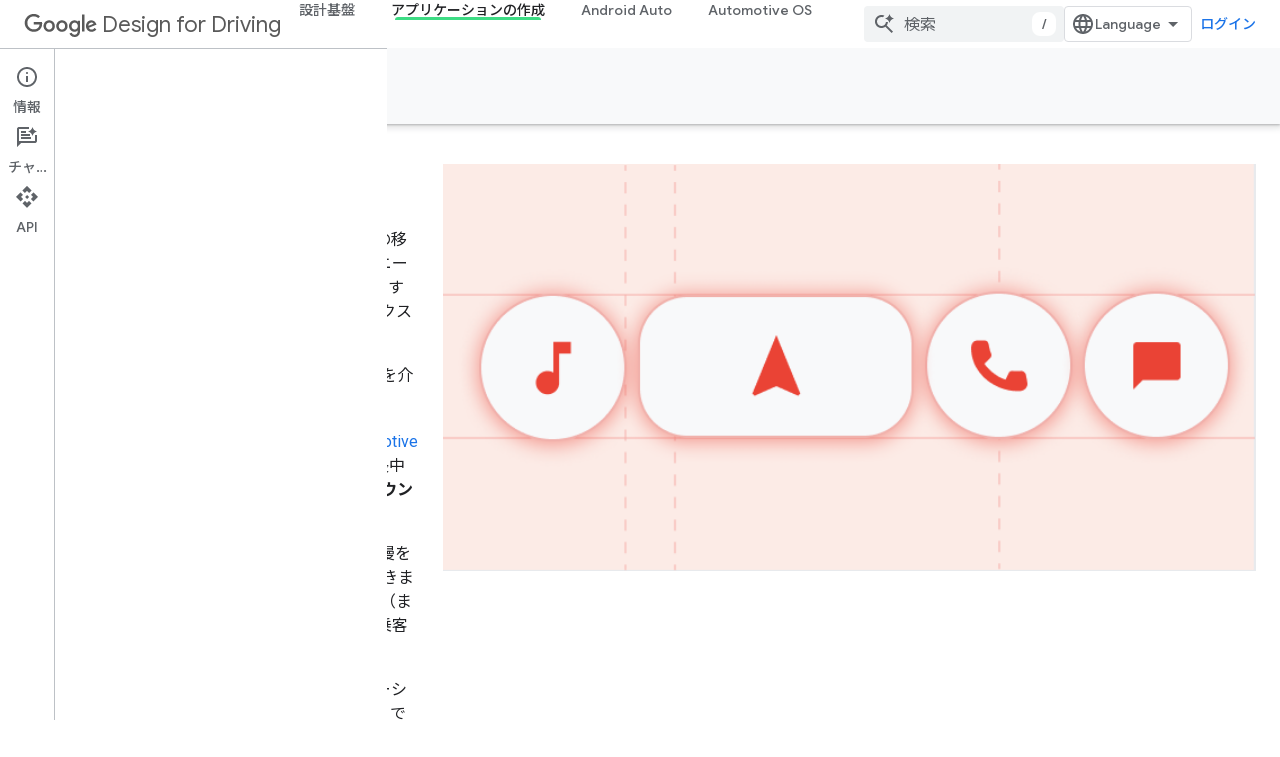

--- FILE ---
content_type: text/html; charset=utf-8
request_url: https://developers.google.com/cars/design/create-apps?authuser=1&%3Bhl=ja&hl=ja
body_size: 17524
content:









<!doctype html>
<html 
      lang="ja-x-mtfrom-en"
      dir="ltr">
  <head>
    <meta name="google-signin-client-id" content="721724668570-nbkv1cfusk7kk4eni4pjvepaus73b13t.apps.googleusercontent.com"><meta name="google-signin-scope"
          content="profile email https://www.googleapis.com/auth/developerprofiles https://www.googleapis.com/auth/developerprofiles.award https://www.googleapis.com/auth/devprofiles.full_control.firstparty"><meta property="og:site_name" content="Google for Developers">
    <meta property="og:type" content="website"><meta name="theme-color" content="#34a853"><meta charset="utf-8">
    <meta content="IE=Edge" http-equiv="X-UA-Compatible">
    <meta name="viewport" content="width=device-width, initial-scale=1">
    

    <link rel="manifest" href="/_pwa/developers/manifest.json"
          crossorigin="use-credentials">
    <link rel="preconnect" href="//www.gstatic.com" crossorigin>
    <link rel="preconnect" href="//fonts.gstatic.com" crossorigin>
    <link rel="preconnect" href="//fonts.googleapis.com" crossorigin>
    <link rel="preconnect" href="//apis.google.com" crossorigin>
    <link rel="preconnect" href="//www.google-analytics.com" crossorigin><link rel="stylesheet" href="//fonts.googleapis.com/css?family=Google+Sans:400,500|Roboto:400,400italic,500,500italic,700,700italic|Roboto+Mono:400,500,700&display=swap">
      <link rel="stylesheet"
            href="//fonts.googleapis.com/css2?family=Material+Icons&family=Material+Symbols+Outlined&display=block"><link rel="stylesheet" href="//fonts.googleapis.com/earlyaccess/notosansjp.css"><link rel="stylesheet" href="https://www.gstatic.com/devrel-devsite/prod/v5ecaab6967af5bdfffc1b93fe7d0ad58c271bf9f563243cec25f323a110134f0/developers/css/app.css">
      <link rel="shortcut icon" href="https://www.gstatic.com/devrel-devsite/prod/v5ecaab6967af5bdfffc1b93fe7d0ad58c271bf9f563243cec25f323a110134f0/developers/images/favicon-new.png">
    <link rel="apple-touch-icon" href="https://www.gstatic.com/devrel-devsite/prod/v5ecaab6967af5bdfffc1b93fe7d0ad58c271bf9f563243cec25f323a110134f0/developers/images/touchicon-180-new.png"><link rel="canonical" href="https://developers.google.com/cars/design/create-apps?hl=ja"><link rel="search" type="application/opensearchdescription+xml"
            title="Google for Developers" href="https://developers.google.com/s/opensearch.xml?authuser=1&amp;hl=ja">
      <link rel="alternate" hreflang="en"
          href="https://developers.google.com/cars/design/create-apps" /><link rel="alternate" hreflang="x-default" href="https://developers.google.com/cars/design/create-apps" /><link rel="alternate" hreflang="ar"
          href="https://developers.google.com/cars/design/create-apps?hl=ar" /><link rel="alternate" hreflang="bn"
          href="https://developers.google.com/cars/design/create-apps?hl=bn" /><link rel="alternate" hreflang="zh-Hans"
          href="https://developers.google.com/cars/design/create-apps?hl=zh-cn" /><link rel="alternate" hreflang="zh-Hant"
          href="https://developers.google.com/cars/design/create-apps?hl=zh-tw" /><link rel="alternate" hreflang="fa"
          href="https://developers.google.com/cars/design/create-apps?hl=fa" /><link rel="alternate" hreflang="fr"
          href="https://developers.google.com/cars/design/create-apps?hl=fr" /><link rel="alternate" hreflang="de"
          href="https://developers.google.com/cars/design/create-apps?hl=de" /><link rel="alternate" hreflang="he"
          href="https://developers.google.com/cars/design/create-apps?hl=he" /><link rel="alternate" hreflang="hi"
          href="https://developers.google.com/cars/design/create-apps?hl=hi" /><link rel="alternate" hreflang="id"
          href="https://developers.google.com/cars/design/create-apps?hl=id" /><link rel="alternate" hreflang="it"
          href="https://developers.google.com/cars/design/create-apps?hl=it" /><link rel="alternate" hreflang="ja"
          href="https://developers.google.com/cars/design/create-apps?hl=ja" /><link rel="alternate" hreflang="ko"
          href="https://developers.google.com/cars/design/create-apps?hl=ko" /><link rel="alternate" hreflang="pl"
          href="https://developers.google.com/cars/design/create-apps?hl=pl" /><link rel="alternate" hreflang="pt-BR"
          href="https://developers.google.com/cars/design/create-apps?hl=pt-br" /><link rel="alternate" hreflang="ru"
          href="https://developers.google.com/cars/design/create-apps?hl=ru" /><link rel="alternate" hreflang="es-419"
          href="https://developers.google.com/cars/design/create-apps?hl=es-419" /><link rel="alternate" hreflang="th"
          href="https://developers.google.com/cars/design/create-apps?hl=th" /><link rel="alternate" hreflang="tr"
          href="https://developers.google.com/cars/design/create-apps?hl=tr" /><link rel="alternate" hreflang="vi"
          href="https://developers.google.com/cars/design/create-apps?hl=vi" /><title>Design for Driving &nbsp;|&nbsp; Google for Developers</title>

<meta property="og:title" content="Design for Driving &nbsp;|&nbsp; Google for Developers"><meta property="og:url" content="https://developers.google.com/cars/design/create-apps?hl=ja"><meta property="og:image" content="https://www.gstatic.com/devrel-devsite/prod/v5ecaab6967af5bdfffc1b93fe7d0ad58c271bf9f563243cec25f323a110134f0/developers/images/opengraph/cars-theme.png">
  <meta property="og:image:width" content="1200">
  <meta property="og:image:height" content="675"><meta property="og:locale" content="ja"><meta name="twitter:card" content="summary_large_image"><script type="application/ld+json">
  {
    "@context": "https://schema.org",
    "@type": "Article",
    
    "headline": ""
  }
</script><link rel="alternate machine-translated-from" hreflang="en"
        href="https://developers.google.com/cars/design/create-apps?hl=en&amp;authuser=1">
    
      <link rel="stylesheet" href="/extras.css"></head>
  <body class="androidauto color-scheme--light"
        template="landing"
        theme="cars-theme"
        type="article"
        
        
        
        layout="full"
        
        
        
        
        
          
            concierge='hide'
          
        
        
        pending>
  
    <devsite-progress type="indeterminate" id="app-progress"></devsite-progress>
  
  
    <a href="#main-content" class="skip-link button">
      
      メイン コンテンツにスキップ
    </a>
    <section class="devsite-wrapper">
      <devsite-cookie-notification-bar></devsite-cookie-notification-bar><devsite-header role="banner">
  
    





















<div class="devsite-header--inner" data-nosnippet>
  <div class="devsite-top-logo-row-wrapper-wrapper">
    <div class="devsite-top-logo-row-wrapper">
      <div class="devsite-top-logo-row">
        <button type="button" id="devsite-hamburger-menu"
          class="devsite-header-icon-button button-flat material-icons gc-analytics-event"
          data-category="Site-Wide Custom Events"
          data-label="Navigation menu button"
          visually-hidden
          aria-label="メニューを開く">
        </button>
        
<div class="devsite-product-name-wrapper">

  
    
  



  
  
  <span class="devsite-product-name">
    <ul class="devsite-breadcrumb-list"
  >
  
  <li class="devsite-breadcrumb-item
             devsite-has-google-wordmark">
    
    
    
      
      
        
  <a href="https://developers.google.com/cars/design?authuser=1&amp;hl=ja"
      
        class="devsite-breadcrumb-link gc-analytics-event"
      
        data-category="Site-Wide Custom Events"
      
        data-label="Upper Header"
      
        data-value="1"
      
        track-type="globalNav"
      
        track-name="breadcrumb"
      
        track-metadata-position="1"
      
        track-metadata-eventdetail="Google Design for Driving"
      
    >
    
          <h1 class="devsite-product-name"><svg class="devsite-google-wordmark"
       xmlns="http://www.w3.org/2000/svg"
       viewBox="0 0 148 48">
    <title>Google</title>
    <path class="devsite-google-wordmark-svg-path" d="M19.58,37.65c-9.87,0-18.17-8.04-18.17-17.91c0-9.87,8.3-17.91,18.17-17.91c5.46,0,9.35,2.14,12.27,4.94l-3.45,3.45c-2.1-1.97-4.93-3.49-8.82-3.49c-7.21,0-12.84,5.81-12.84,13.02c0,7.21,5.64,13.02,12.84,13.02c4.67,0,7.34-1.88,9.04-3.58c1.4-1.4,2.32-3.41,2.66-6.16H19.58v-4.89h16.47c0.18,0.87,0.26,1.92,0.26,3.06c0,3.67-1.01,8.21-4.24,11.44C28.93,35.9,24.91,37.65,19.58,37.65z M61.78,26.12c0,6.64-5.1,11.53-11.36,11.53s-11.36-4.89-11.36-11.53c0-6.68,5.1-11.53,11.36-11.53S61.78,19.43,61.78,26.12z M56.8,26.12c0-4.15-2.96-6.99-6.39-6.99c-3.43,0-6.39,2.84-6.39,6.99c0,4.11,2.96,6.99,6.39,6.99C53.84,33.11,56.8,30.22,56.8,26.12z M87.25,26.12c0,6.64-5.1,11.53-11.36,11.53c-6.26,0-11.36-4.89-11.36-11.53c0-6.68,5.1-11.53,11.36-11.53C82.15,14.59,87.25,19.43,87.25,26.12zM82.28,26.12c0-4.15-2.96-6.99-6.39-6.99c-3.43,0-6.39,2.84-6.39,6.99c0,4.11,2.96,6.99,6.39,6.99C79.32,33.11,82.28,30.22,82.28,26.12z M112.09,15.29v20.7c0,8.52-5.02,12.01-10.96,12.01c-5.59,0-8.95-3.76-10.22-6.81l4.41-1.83c0.79,1.88,2.71,4.1,5.81,4.1c3.8,0,6.16-2.36,6.16-6.77v-1.66h-0.18c-1.14,1.4-3.32,2.62-6.07,2.62c-5.76,0-11.05-5.02-11.05-11.49c0-6.51,5.28-11.57,11.05-11.57c2.75,0,4.93,1.22,6.07,2.58h0.18v-1.88H112.09z M107.64,26.16c0-4.06-2.71-7.03-6.16-7.03c-3.49,0-6.42,2.97-6.42,7.03c0,4.02,2.93,6.94,6.42,6.94C104.93,33.11,107.64,30.18,107.64,26.16z M120.97,3.06v33.89h-5.07V3.06H120.97z M140.89,29.92l3.93,2.62c-1.27,1.88-4.32,5.11-9.61,5.11c-6.55,0-11.28-5.07-11.28-11.53c0-6.86,4.77-11.53,10.71-11.53c5.98,0,8.91,4.76,9.87,7.34l0.52,1.31l-15.42,6.38c1.18,2.31,3.01,3.49,5.59,3.49C137.79,33.11,139.58,31.84,140.89,29.92zM128.79,25.77l10.31-4.28c-0.57-1.44-2.27-2.45-4.28-2.45C132.24,19.04,128.66,21.31,128.79,25.77z"/>
  </svg>Design for Driving</h1>
        
  </a>
  
      
    
  </li>
  
</ul>
  </span>

</div>
        <div class="devsite-top-logo-row-middle">
          <div class="devsite-header-upper-tabs">
            
              
              
  <devsite-tabs class="upper-tabs">

    <nav class="devsite-tabs-wrapper" aria-label="上部のタブ">
      
        
          <tab  >
            
    <a href="https://developers.google.com/cars/design/design-foundations?authuser=1&amp;hl=ja"
    class="devsite-tabs-content gc-analytics-event "
      track-metadata-eventdetail="https://developers.google.com/cars/design/design-foundations?authuser=1&amp;hl=ja"
    
       track-type="nav"
       track-metadata-position="nav - 設計基盤"
       track-metadata-module="primary nav"
       
       
         
           data-category="Site-Wide Custom Events"
         
           data-label="Tab: 設計基盤"
         
           track-name="設計基盤"
         
       >
    設計基盤
  
    </a>
    
  
          </tab>
        
      
        
          <tab  class="devsite-active">
            
    <a href="https://developers.google.com/cars/design/create-apps?authuser=1&amp;hl=ja"
    class="devsite-tabs-content gc-analytics-event "
      track-metadata-eventdetail="https://developers.google.com/cars/design/create-apps?authuser=1&amp;hl=ja"
    
       track-type="nav"
       track-metadata-position="nav - アプリケーションの作成"
       track-metadata-module="primary nav"
       aria-label="アプリケーションの作成, selected" 
       
         
           data-category="Site-Wide Custom Events"
         
           data-label="Tab: アプリケーションの作成"
         
           track-name="アプリケーションの作成"
         
       >
    アプリケーションの作成
  
    </a>
    
  
          </tab>
        
      
        
          <tab  >
            
    <a href="https://developers.google.com/cars/design/android-auto?authuser=1&amp;hl=ja"
    class="devsite-tabs-content gc-analytics-event "
      track-metadata-eventdetail="https://developers.google.com/cars/design/android-auto?authuser=1&amp;hl=ja"
    
       track-type="nav"
       track-metadata-position="nav - android auto"
       track-metadata-module="primary nav"
       
       
         
           data-category="Site-Wide Custom Events"
         
           data-label="Tab: Android Auto"
         
           track-name="android auto"
         
       >
    Android Auto
  
    </a>
    
  
          </tab>
        
      
        
          <tab  >
            
    <a href="https://developers.google.com/cars/design/automotive-os?authuser=1&amp;hl=ja"
    class="devsite-tabs-content gc-analytics-event "
      track-metadata-eventdetail="https://developers.google.com/cars/design/automotive-os?authuser=1&amp;hl=ja"
    
       track-type="nav"
       track-metadata-position="nav - automotive os"
       track-metadata-module="primary nav"
       
       
         
           data-category="Site-Wide Custom Events"
         
           data-label="Tab: Automotive OS"
         
           track-name="automotive os"
         
       >
    Automotive OS
  
    </a>
    
  
          </tab>
        
      
    </nav>

  </devsite-tabs>

            
           </div>
          
<devsite-search
    enable-signin
    enable-search
    enable-suggestions
      enable-query-completion
    
    enable-search-summaries
    project-name="Design for Driving"
    tenant-name="Google for Developers"
    project-scope="/cars/design"
    url-scoped="https://developers.google.com/s/results/cars/design?authuser=1&amp;hl=ja"
    
    
    
    >
  <form class="devsite-search-form" action="https://developers.google.com/s/results?authuser=1&amp;hl=ja" method="GET">
    <div class="devsite-search-container">
      <button type="button"
              search-open
              class="devsite-search-button devsite-header-icon-button button-flat material-icons"
              
              aria-label="検索を開始"></button>
      <div class="devsite-searchbox">
        <input
          aria-activedescendant=""
          aria-autocomplete="list"
          
          aria-label="検索"
          aria-expanded="false"
          aria-haspopup="listbox"
          autocomplete="off"
          class="devsite-search-field devsite-search-query"
          name="q"
          
          placeholder="検索"
          role="combobox"
          type="text"
          value=""
          >
          <div class="devsite-search-image material-icons" aria-hidden="true">
            
              <svg class="devsite-search-ai-image" width="24" height="24" viewBox="0 0 24 24" fill="none" xmlns="http://www.w3.org/2000/svg">
                  <g clip-path="url(#clip0_6641_386)">
                    <path d="M19.6 21L13.3 14.7C12.8 15.1 12.225 15.4167 11.575 15.65C10.925 15.8833 10.2333 16 9.5 16C7.68333 16 6.14167 15.375 4.875 14.125C3.625 12.8583 3 11.3167 3 9.5C3 7.68333 3.625 6.15 4.875 4.9C6.14167 3.63333 7.68333 3 9.5 3C10.0167 3 10.5167 3.05833 11 3.175C11.4833 3.275 11.9417 3.43333 12.375 3.65L10.825 5.2C10.6083 5.13333 10.3917 5.08333 10.175 5.05C9.95833 5.01667 9.73333 5 9.5 5C8.25 5 7.18333 5.44167 6.3 6.325C5.43333 7.19167 5 8.25 5 9.5C5 10.75 5.43333 11.8167 6.3 12.7C7.18333 13.5667 8.25 14 9.5 14C10.6667 14 11.6667 13.625 12.5 12.875C13.35 12.1083 13.8417 11.15 13.975 10H15.975C15.925 10.6333 15.7833 11.2333 15.55 11.8C15.3333 12.3667 15.05 12.8667 14.7 13.3L21 19.6L19.6 21ZM17.5 12C17.5 10.4667 16.9667 9.16667 15.9 8.1C14.8333 7.03333 13.5333 6.5 12 6.5C13.5333 6.5 14.8333 5.96667 15.9 4.9C16.9667 3.83333 17.5 2.53333 17.5 0.999999C17.5 2.53333 18.0333 3.83333 19.1 4.9C20.1667 5.96667 21.4667 6.5 23 6.5C21.4667 6.5 20.1667 7.03333 19.1 8.1C18.0333 9.16667 17.5 10.4667 17.5 12Z" fill="#5F6368"/>
                  </g>
                <defs>
                <clipPath id="clip0_6641_386">
                <rect width="24" height="24" fill="white"/>
                </clipPath>
                </defs>
              </svg>
            
          </div>
          <div class="devsite-search-shortcut-icon-container" aria-hidden="true">
            <kbd class="devsite-search-shortcut-icon">/</kbd>
          </div>
      </div>
    </div>
  </form>
  <button type="button"
          search-close
          class="devsite-search-button devsite-header-icon-button button-flat material-icons"
          
          aria-label="検索を閉じる"></button>
</devsite-search>

        </div>

        

          

          

          

          
<devsite-language-selector>
  <ul role="presentation">
    
    
    <li role="presentation">
      <a role="menuitem" lang="en"
        >English</a>
    </li>
    
    <li role="presentation">
      <a role="menuitem" lang="de"
        >Deutsch</a>
    </li>
    
    <li role="presentation">
      <a role="menuitem" lang="es"
        >Español</a>
    </li>
    
    <li role="presentation">
      <a role="menuitem" lang="es_419"
        >Español – América Latina</a>
    </li>
    
    <li role="presentation">
      <a role="menuitem" lang="fr"
        >Français</a>
    </li>
    
    <li role="presentation">
      <a role="menuitem" lang="id"
        >Indonesia</a>
    </li>
    
    <li role="presentation">
      <a role="menuitem" lang="it"
        >Italiano</a>
    </li>
    
    <li role="presentation">
      <a role="menuitem" lang="pl"
        >Polski</a>
    </li>
    
    <li role="presentation">
      <a role="menuitem" lang="pt_br"
        >Português – Brasil</a>
    </li>
    
    <li role="presentation">
      <a role="menuitem" lang="vi"
        >Tiếng Việt</a>
    </li>
    
    <li role="presentation">
      <a role="menuitem" lang="tr"
        >Türkçe</a>
    </li>
    
    <li role="presentation">
      <a role="menuitem" lang="ru"
        >Русский</a>
    </li>
    
    <li role="presentation">
      <a role="menuitem" lang="he"
        >עברית</a>
    </li>
    
    <li role="presentation">
      <a role="menuitem" lang="ar"
        >العربيّة</a>
    </li>
    
    <li role="presentation">
      <a role="menuitem" lang="fa"
        >فارسی</a>
    </li>
    
    <li role="presentation">
      <a role="menuitem" lang="hi"
        >हिंदी</a>
    </li>
    
    <li role="presentation">
      <a role="menuitem" lang="bn"
        >বাংলা</a>
    </li>
    
    <li role="presentation">
      <a role="menuitem" lang="th"
        >ภาษาไทย</a>
    </li>
    
    <li role="presentation">
      <a role="menuitem" lang="zh_cn"
        >中文 – 简体</a>
    </li>
    
    <li role="presentation">
      <a role="menuitem" lang="zh_tw"
        >中文 – 繁體</a>
    </li>
    
    <li role="presentation">
      <a role="menuitem" lang="ja"
        >日本語</a>
    </li>
    
    <li role="presentation">
      <a role="menuitem" lang="ko"
        >한국어</a>
    </li>
    
  </ul>
</devsite-language-selector>


          

        

        
          <devsite-user 
                        
                        
                          enable-profiles
                        
                        
                          fp-auth
                        
                        id="devsite-user">
            
              
              <span class="button devsite-top-button" aria-hidden="true" visually-hidden>ログイン</span>
            
          </devsite-user>
        
        
        
      </div>
    </div>
  </div>



  <div class="devsite-collapsible-section
    
      devsite-header-no-lower-tabs
    ">
    <div class="devsite-header-background">
      
        
          <div class="devsite-product-id-row"
           >
            <div class="devsite-product-description-row">
              
                
                <div class="devsite-product-id">
                  
                  
                  
                    <ul class="devsite-breadcrumb-list"
  >
  
  <li class="devsite-breadcrumb-item
             ">
    
    
    
      
        
  <a href="https://developers.google.com/cars/design/create-apps?authuser=1&amp;hl=ja"
      
        class="devsite-breadcrumb-link gc-analytics-event"
      
        data-category="Site-Wide Custom Events"
      
        data-label="Lower Header"
      
        data-value="1"
      
        track-type="globalNav"
      
        track-name="breadcrumb"
      
        track-metadata-position="1"
      
        track-metadata-eventdetail=""
      
    >
    
          アプリケーションの作成
        
  </a>
  
      
    
  </li>
  
</ul>
                </div>
                
              
              
            </div>
            
          </div>
          
        
      
      
    </div>
  </div>

</div>



  

  
</devsite-header>
      <devsite-book-nav scrollbars hidden>
        
          





















<div class="devsite-book-nav-filter"
     hidden>
  <span class="filter-list-icon material-icons" aria-hidden="true"></span>
  <input type="text"
         placeholder="フィルタ"
         
         aria-label="フィルタ テキストを入力"
         role="searchbox">
  
  <span class="filter-clear-button hidden"
        data-title="フィルタをクリア"
        aria-label="フィルタをクリア"
        role="button"
        tabindex="0"></span>
</div>

<nav class="devsite-book-nav devsite-nav nocontent"
     aria-label="サイドメニュー">
  <div class="devsite-mobile-header">
    <button type="button"
            id="devsite-close-nav"
            class="devsite-header-icon-button button-flat material-icons gc-analytics-event"
            data-category="Site-Wide Custom Events"
            data-label="Close navigation"
            aria-label="ナビゲーションを閉じる">
    </button>
    <div class="devsite-product-name-wrapper">

  
    
  


  
      <span class="devsite-product-name">
        
        
        <ul class="devsite-breadcrumb-list"
  >
  
  <li class="devsite-breadcrumb-item
             devsite-has-google-wordmark">
    
    
    
      
      
        
  <a href="https://developers.google.com/cars/design?authuser=1&amp;hl=ja"
      
        class="devsite-breadcrumb-link gc-analytics-event"
      
        data-category="Site-Wide Custom Events"
      
        data-label="Upper Header"
      
        data-value="1"
      
        track-type="globalNav"
      
        track-name="breadcrumb"
      
        track-metadata-position="1"
      
        track-metadata-eventdetail="Google Design for Driving"
      
    >
    
          <svg class="devsite-google-wordmark"
       xmlns="http://www.w3.org/2000/svg"
       viewBox="0 0 148 48">
    <title>Google</title>
    <path class="devsite-google-wordmark-svg-path" d="M19.58,37.65c-9.87,0-18.17-8.04-18.17-17.91c0-9.87,8.3-17.91,18.17-17.91c5.46,0,9.35,2.14,12.27,4.94l-3.45,3.45c-2.1-1.97-4.93-3.49-8.82-3.49c-7.21,0-12.84,5.81-12.84,13.02c0,7.21,5.64,13.02,12.84,13.02c4.67,0,7.34-1.88,9.04-3.58c1.4-1.4,2.32-3.41,2.66-6.16H19.58v-4.89h16.47c0.18,0.87,0.26,1.92,0.26,3.06c0,3.67-1.01,8.21-4.24,11.44C28.93,35.9,24.91,37.65,19.58,37.65z M61.78,26.12c0,6.64-5.1,11.53-11.36,11.53s-11.36-4.89-11.36-11.53c0-6.68,5.1-11.53,11.36-11.53S61.78,19.43,61.78,26.12z M56.8,26.12c0-4.15-2.96-6.99-6.39-6.99c-3.43,0-6.39,2.84-6.39,6.99c0,4.11,2.96,6.99,6.39,6.99C53.84,33.11,56.8,30.22,56.8,26.12z M87.25,26.12c0,6.64-5.1,11.53-11.36,11.53c-6.26,0-11.36-4.89-11.36-11.53c0-6.68,5.1-11.53,11.36-11.53C82.15,14.59,87.25,19.43,87.25,26.12zM82.28,26.12c0-4.15-2.96-6.99-6.39-6.99c-3.43,0-6.39,2.84-6.39,6.99c0,4.11,2.96,6.99,6.39,6.99C79.32,33.11,82.28,30.22,82.28,26.12z M112.09,15.29v20.7c0,8.52-5.02,12.01-10.96,12.01c-5.59,0-8.95-3.76-10.22-6.81l4.41-1.83c0.79,1.88,2.71,4.1,5.81,4.1c3.8,0,6.16-2.36,6.16-6.77v-1.66h-0.18c-1.14,1.4-3.32,2.62-6.07,2.62c-5.76,0-11.05-5.02-11.05-11.49c0-6.51,5.28-11.57,11.05-11.57c2.75,0,4.93,1.22,6.07,2.58h0.18v-1.88H112.09z M107.64,26.16c0-4.06-2.71-7.03-6.16-7.03c-3.49,0-6.42,2.97-6.42,7.03c0,4.02,2.93,6.94,6.42,6.94C104.93,33.11,107.64,30.18,107.64,26.16z M120.97,3.06v33.89h-5.07V3.06H120.97z M140.89,29.92l3.93,2.62c-1.27,1.88-4.32,5.11-9.61,5.11c-6.55,0-11.28-5.07-11.28-11.53c0-6.86,4.77-11.53,10.71-11.53c5.98,0,8.91,4.76,9.87,7.34l0.52,1.31l-15.42,6.38c1.18,2.31,3.01,3.49,5.59,3.49C137.79,33.11,139.58,31.84,140.89,29.92zM128.79,25.77l10.31-4.28c-0.57-1.44-2.27-2.45-4.28-2.45C132.24,19.04,128.66,21.31,128.79,25.77z"/>
  </svg>Design for Driving
        
  </a>
  
      
    
  </li>
  
</ul>
      </span>
    

</div>
  </div>

  <div class="devsite-book-nav-wrapper">
    <div class="devsite-mobile-nav-top">
      
        <ul class="devsite-nav-list">
          
            <li class="devsite-nav-item">
              
  
  <a href="/cars/design/design-foundations"
    
       class="devsite-nav-title gc-analytics-event
              
              "
    

    
      
        data-category="Site-Wide Custom Events"
      
        data-label="Tab: 設計基盤"
      
        track-name="設計基盤"
      
    
     data-category="Site-Wide Custom Events"
     data-label="Responsive Tab: 設計基盤"
     track-type="globalNav"
     track-metadata-eventDetail="globalMenu"
     track-metadata-position="nav">
  
    <span class="devsite-nav-text" tooltip >
      設計基盤
   </span>
    
  
  </a>
  

  
              
            </li>
          
            <li class="devsite-nav-item">
              
  
  <a href="/cars/design/create-apps"
    
       class="devsite-nav-title gc-analytics-event
              
              devsite-nav-active"
    

    
      
        data-category="Site-Wide Custom Events"
      
        data-label="Tab: アプリケーションの作成"
      
        track-name="アプリケーションの作成"
      
    
     data-category="Site-Wide Custom Events"
     data-label="Responsive Tab: アプリケーションの作成"
     track-type="globalNav"
     track-metadata-eventDetail="globalMenu"
     track-metadata-position="nav">
  
    <span class="devsite-nav-text" tooltip >
      アプリケーションの作成
   </span>
    
  
  </a>
  

  
              
            </li>
          
            <li class="devsite-nav-item">
              
  
  <a href="/cars/design/android-auto"
    
       class="devsite-nav-title gc-analytics-event
              
              "
    

    
      
        data-category="Site-Wide Custom Events"
      
        data-label="Tab: Android Auto"
      
        track-name="android auto"
      
    
     data-category="Site-Wide Custom Events"
     data-label="Responsive Tab: Android Auto"
     track-type="globalNav"
     track-metadata-eventDetail="globalMenu"
     track-metadata-position="nav">
  
    <span class="devsite-nav-text" tooltip >
      Android Auto
   </span>
    
  
  </a>
  

  
              
            </li>
          
            <li class="devsite-nav-item">
              
  
  <a href="/cars/design/automotive-os"
    
       class="devsite-nav-title gc-analytics-event
              
              "
    

    
      
        data-category="Site-Wide Custom Events"
      
        data-label="Tab: Automotive OS"
      
        track-name="automotive os"
      
    
     data-category="Site-Wide Custom Events"
     data-label="Responsive Tab: Automotive OS"
     track-type="globalNav"
     track-metadata-eventDetail="globalMenu"
     track-metadata-position="nav">
  
    <span class="devsite-nav-text" tooltip >
      Automotive OS
   </span>
    
  
  </a>
  

  
              
            </li>
          
          
          
        </ul>
      
    </div>
    
  </div>
</nav>
        
      </devsite-book-nav>
      <section id="gc-wrapper">
        <main role="main" id="main-content" class="devsite-main-content"
            
              
              
            >
          <div class="devsite-sidebar">
            <div class="devsite-sidebar-content">
                
                <devsite-toc class="devsite-nav"
                            role="navigation"
                            aria-label="このページの内容"
                            depth="2"
                            scrollbars
                  disabled></devsite-toc>
                <devsite-recommendations-sidebar class="nocontent devsite-nav">
                </devsite-recommendations-sidebar>
            </div>
          </div>
          <devsite-content>
            
              












<article class="devsite-article"><style>
      /* Styles inlined from /cars/design/common/customStyles.css */
/* Custom Styles for Android Auto */

hr {
  margin: 40px 0;
}

/* table styles */

table.androidauto th {
  padding: 8px 16px;
  vertical-align: middle;
}

table.androidauto p,
table.androidauto ul {
  font-size: 14px !important;
}

.androidauto_do,
.androidauto_do code {
  background: #ceead6;
}

.androidauto_dont,
.androidauto_dont {
  background: #fad2cf;
}

table.androidauto td,
table.androidauto td code {
  padding: 14px 16px 16px;
}

table.androidauto td ul li {
  font-size: 14px !important;
}

/* Caption styles */

figure.androidauto {
  margin-bottom: 32px;
  margin-top: 32px !important;
}

figure.androidauto figcaption {
  font-size: 14px;
}

/* Text styles */

article p.intro {
  font-size: 20px !important;
  font-weight: 400;
  line-height: 28px;
}

/* do and don't styles */

figure p.do,
figure p.dont {
  border-top: 16px solid;
  margin-top: 0;
  padding-top: 8px;
}

figure p.do {
  color: #4caf50 !important;
  border-color: #4caf50;
}

figure p.dont {
  color: #d32f2f !important;
  border-color: #d32f2f;
}

figure p.caution {
  color: #f9a825 !important;
  border-color: #f9a825;
}

figure.androidauto img + div {
  margin-top: -8px !important;
}

/* modules */

.modulettes-grid {
  display: grid;
  grid-template-columns: repeat(auto-fill, minmax(220px, 1fr));
  grid-gap: 24px;
  margin: 24px 0;
}

.modulettes .modulette.container {
  background-color: #eee;
  border: 1px solid #eee;
  height: 100%;
  min-height: 64px;
  position: relative;
}

.modulettes .modulette {
  display: block;
}

.modulettes .modulette.default .callout-icon {
  opacity: .26;
}
.modulettes .modulette.container img {
  max-width: 24px;
}

.modulettes .modulette .icon {
  float: left;
  height: 24px;
  margin: 0;
  width: auto;
}

.modulettes .modulette.container .icon {
  position: absolute;
  top: 50%;
  margin-top: -12px;
  left: 16px;
}


.color-black .icon {
  fill: #fff;
}

.modulettes .modulette.container .info {
  margin-left: 56px;
  background-color: #fff;
  padding: 16px;
  height: 100%;
}

.modulettes .modulette .info {
  font-size: 13px;
  line-height: 24px;
}

.modulettes .modulette .info .title {
  font-weight: 700;
}

.modulettes .modulette .info .subtitle {
  color: #757575;
}

/* grid */

.AA-content-grid {
  display: grid;
  grid-template-columns: repeat(3,1fr);
  grid-gap: 24px;
  margin: 24px 0;
}

.AA-content-grid .two-span {
  grid-column-end: span 2;
}

@media only screen and (max-width: 600px) {

  .AA-content-grid {
    grid-template-columns: minmax(215px, 1fr);
  }

  .AA-content-grid .two-span {
    grid-column-end: auto;
  }
}

/* release tag */
.release-tag {
  display: inline-block;
  margin: 0 0 8px;
  padding: 6px 16px;
  font-size: 14px;
  line-height: 1;
  font-weight: 900;
  border-radius: 32px;
  background-color: #7affb4;
}

.margin-bot-4 {
  margin-bottom: 4px;
}

/* overview styles */
.overview-margin {
  margin-top: 16px;
  margin-bottom: 0;
}

/* dark theme colors for module callouts */

/* @media (prefers-color-scheme: dark) {


.modulettes .modulette.container {
  background-color: #5f6368;
  border: 1px solid #5f6368;
}

.color-black .icon {
  fill: #fff;
}

.modulettes .modulette.container .info {
  background-color: #2a2b2e;
}

.modulettes .modulette .info .subtitle {
  color: #e8eaed;
}

} */


      </style>
  
  
  
  
  

  <div class="devsite-article-meta nocontent" role="navigation">
    
    
    <ul class="devsite-breadcrumb-list"
  
    aria-label="パンくずリスト">
  
  <li class="devsite-breadcrumb-item
             ">
    
    
    
      
        
  <a href="https://developers.google.com/?authuser=1&amp%3Bhl=ja&hl=ja"
      
        class="devsite-breadcrumb-link gc-analytics-event"
      
        data-category="Site-Wide Custom Events"
      
        data-label="Breadcrumbs"
      
        data-value="1"
      
        track-type="globalNav"
      
        track-name="breadcrumb"
      
        track-metadata-position="1"
      
        track-metadata-eventdetail="Google for Developers"
      
    >
    
          Google for Developers
        
  </a>
  
      
    
  </li>
  
  <li class="devsite-breadcrumb-item
             ">
    
      
      <div class="devsite-breadcrumb-guillemet material-icons" aria-hidden="true"></div>
    
    
    
      
        
  <a href="https://developers.google.com/cars/design?authuser=1&amp%3Bhl=ja&hl=ja"
      
        class="devsite-breadcrumb-link gc-analytics-event"
      
        data-category="Site-Wide Custom Events"
      
        data-label="Breadcrumbs"
      
        data-value="2"
      
        track-type="globalNav"
      
        track-name="breadcrumb"
      
        track-metadata-position="2"
      
        track-metadata-eventdetail="Google Design for Driving"
      
    >
    
          Design for Driving
        
  </a>
  
      
    
  </li>
  
  <li class="devsite-breadcrumb-item
             ">
    
      
      <div class="devsite-breadcrumb-guillemet material-icons" aria-hidden="true"></div>
    
    
    
      
        
  <a href="https://developers.google.com/cars/design/create-apps?authuser=1&amp%3Bhl=ja&hl=ja"
      
        class="devsite-breadcrumb-link gc-analytics-event"
      
        data-category="Site-Wide Custom Events"
      
        data-label="Breadcrumbs"
      
        data-value="3"
      
        track-type="globalNav"
      
        track-name="breadcrumb"
      
        track-metadata-position="3"
      
        track-metadata-eventdetail=""
      
    >
    
          アプリケーションの作成
        
  </a>
  
      
    
  </li>
  
</ul>
    
  </div>
  <devsite-actions hidden data-nosnippet><devsite-feature-tooltip
      ack-key="AckCollectionsBookmarkTooltipDismiss"
      analytics-category="Site-Wide Custom Events"
      analytics-action-show="Callout Profile displayed"
      analytics-action-close="Callout Profile dismissed"
      analytics-label="Create Collection Callout"
      class="devsite-page-bookmark-tooltip nocontent"
      dismiss-button="true"
      id="devsite-collections-dropdown"
      
      dismiss-button-text="閉じる"

      
      close-button-text="OK">

    
    
      <devsite-bookmark></devsite-bookmark>
    

    <span slot="popout-heading">
      
      コレクションでコンテンツを整理
    </span>
    <span slot="popout-contents">
      
      必要に応じて、コンテンツの保存と分類を行います。
    </span>
  </devsite-feature-tooltip></devsite-actions>
  
    
  

  <devsite-toc class="devsite-nav"
    depth="2"
    devsite-toc-embedded
    disabled>
  </devsite-toc>
  <div class="devsite-article-body clearfix
  devsite-no-page-title">

  
    
  <section class="devsite-landing-row devsite-landing-row-1-up devsite-landing-row-large-headings"
           
           
           
    header-position="top"
  >
    <div class="devsite-landing-row-inner">

    
      

      
      

      

        <div class="devsite-landing-row-group">
        
          <div class="devsite-landing-row-item"
     
     
     
    description-position="bottom"
  >

  
    
<div class="devsite-landing-row-item-media
            ">
  
    <figure class="devsite-landing-row-item-image">
  
    
  
  <picture>
    
    <img alt=""
         
         src="https://developers.google.com/static/cars/design/create-apps/images/create-apps-ov.png?authuser=1&amp%3Bhl=ja&hl=ja"
         srcset="https://developers.google.com/static/cars/design/create-apps/images/create-apps-ov_36.png?authuser=1&amp%3Bhl=ja&hl=ja 36w,https://developers.google.com/static/cars/design/create-apps/images/create-apps-ov_48.png?authuser=1&amp%3Bhl=ja&hl=ja 48w,https://developers.google.com/static/cars/design/create-apps/images/create-apps-ov_72.png?authuser=1&amp%3Bhl=ja&hl=ja 72w,https://developers.google.com/static/cars/design/create-apps/images/create-apps-ov_96.png?authuser=1&amp%3Bhl=ja&hl=ja 96w,https://developers.google.com/static/cars/design/create-apps/images/create-apps-ov_480.png?authuser=1&amp%3Bhl=ja&hl=ja 480w,https://developers.google.com/static/cars/design/create-apps/images/create-apps-ov_720.png?authuser=1&amp%3Bhl=ja&hl=ja 720w,https://developers.google.com/static/cars/design/create-apps/images/create-apps-ov_856.png?authuser=1&amp%3Bhl=ja&hl=ja 856w,https://developers.google.com/static/cars/design/create-apps/images/create-apps-ov_960.png?authuser=1&amp%3Bhl=ja&hl=ja 960w,https://developers.google.com/static/cars/design/create-apps/images/create-apps-ov_1440.png?authuser=1&amp%3Bhl=ja&hl=ja 1440w,https://developers.google.com/static/cars/design/create-apps/images/create-apps-ov_1920.png?authuser=1&amp%3Bhl=ja&hl=ja 1920w,https://developers.google.com/static/cars/design/create-apps/images/create-apps-ov_2880.png?authuser=1&amp%3Bhl=ja&hl=ja 2880w"
         
         
         sizes="(max-width: 840px) 100vw, 952px"
         
         
         fetchpriority="high">
  </picture>
  
  
</figure>
  
</div>


    
    <div class="devsite-landing-row-item-description"
         >

      

      <div class="devsite-landing-row-item-body">
        

        
    <h3 id="44Ki44OV44Ka44Oq44Kx44O844K344On44Oz44Gu5L2c5oiQ"
        data-text="アプリケーションの作成"
        class="hide-from-toc no-link"
        tabindex="0">
      
    
        アプリケーションの作成
      
  
    </h3>
  

        
          <div class="devsite-landing-row-item-description-content">
            
    <p>自動車の画面は、運転中と駐車中の両方で、日常の移動中にアプリでドライバーや乗客にリーチするユニークな方法を提供します。自動車向け Android を使用すると、デベロッパーは次の 2 つの方法でアプリ エクスペリエンスを提供できます。</p> <ul>
  <li><strong>Android スマートフォンから</strong>（<a href="https://developers.google.com/cars/design/android-auto?authuser=1&hl=ja">Android Auto</a> を介して）2 億台以上の<a class="external" href="https://www.android.com/auto/compatibility/?authuser=1&hl=ja" >対応車両</a>の画面に投影</li>
  <li><a class="external" href="https://built-in.google/cars/?authuser=1&hl=ja" >Google 機能搭載</a>の自動車（<a href="https://developers.google.com/cars/design/automotive-os?authuser=1&hl=ja">Android Automotive OS</a> と Google Automotive Services）で急成長中のブランドに Google Play から<strong>車両に直接ダウンロード</strong>する</li>
</ul> <p>アプリ エクスペリエンスは運転に集中し、注意散漫を最小限に抑えるよう設計された UI によって実現できます。また、Google 機能を搭載した自動車の大画面（または複数）の画面を活用する駐車中のシナリオや乗客のシナリオにも焦点を当てることができます。</p> <p>このセクションでは、メディアや動画からナビゲーション、スポットまで、さまざまなアプリのカテゴリで車載エクスペリエンスを制作するための UX ガイドを提供します。</p>

  

          </div>
        

        

        
      </div>
    </div>
    
  

</div>
        
        </div>
      

    
    </div>
  </section>

  <section class="devsite-landing-row devsite-landing-row-3-up devsite-landing-row-cards"
           
    background="grey"
  
           
           
    header-position="top"
  >
    <div class="devsite-landing-row-inner">

    
      

      
      

      

        <div class="devsite-landing-row-group">
        
          <div class="devsite-landing-row-item devsite-landing-row-item-no-media"
     
     
     
    description-position="bottom"
  >

  
    

    
    <div class="devsite-landing-row-item-description"
         >

      

      <div class="devsite-landing-row-item-body">
        

        
    <h3 id="5aeL44KB44KL"
        data-text="始める"
        class="hide-from-toc no-link"
        tabindex="0">
      
  <a href="https://developers.google.com/cars/design/create-apps/app-types/overview?authuser=1&amp%3Bhl=ja&hl=ja">
    
        始める
      
  </a>
  
    </h3>
  

        
          <div class="devsite-landing-row-item-description-content">
            
    <p>さまざまなアプリ<a href="https://developers.google.com/cars/design/create-apps/app-types/overview?authuser=1&hl=ja">タイプ</a>の作成に関する基本事項をご確認ください。</p> <ul>
  <li><a href="https://developers.google.com/cars/design/create-apps/app-types/communication?authuser=1&hl=ja">通信アプリ</a></li>
  <li><a href="https://developers.google.com/cars/design/create-apps/app-types/media?authuser=1&hl=ja">メディアアプリ</a></li>
  <li><a href="https://developers.google.com/cars/design/create-apps/app-types/navigation?authuser=1&hl=ja">ナビゲーション アプリ</a></li>
  <li><a href="https://developers.google.com/cars/design/create-apps/app-types/other?authuser=1&hl=ja">その他の運転関連アプリ</a>（IoT、スポット、天気など）</li>
  <li><a href="https://developers.google.com/cars/design/create-apps/app-types/parked-passenger?authuser=1&hl=ja">駐車 &amp;乗客アプリ</a>（動画ストリーミングなど）</li>
</ul>

  

          </div>
        

        

        
      </div>
    </div>
    
  

</div>
        
          <div class="devsite-landing-row-item devsite-landing-row-item-no-media"
     
     
     
    description-position="bottom"
  >

  
    

    
    <div class="devsite-landing-row-item-description"
         >

      

      <div class="devsite-landing-row-item-body">
        

        
    <h3 id="44Ki44OV44Ka44Oq44KS6Kit6KiI44GZ44KL"
        data-text="アプリを設計する"
        class="hide-from-toc no-link"
        tabindex="0">
      
  <a href="https://developers.google.com/cars/design/create-apps/design-apps?authuser=1&amp%3Bhl=ja&hl=ja">
    
        アプリを設計する
      
  </a>
  
    </h3>
  

        
          <div class="devsite-landing-row-item-description-content">
            
    <p>手順:</p> <ul>
  <li><a href="https://developers.google.com/cars/design/create-apps/apps-for-drivers/build-with-templates?authuser=1&hl=ja">テンプレートを使用してアプリを作成する</a></li>
  <li><a href="https://developers.google.com/cars/design/create-apps/media-apps/overview?authuser=1&hl=ja">メディアアプリを作成する</a></li>
  <li><a href="https://developers.google.com/cars/design/create-apps/parked-passenger-apps/overview?authuser=1&hl=ja">動画アプリを調整する</a></li>
</ul>

  

          </div>
        

        

        
      </div>
    </div>
    
  

</div>
        
          <div class="devsite-landing-row-item devsite-landing-row-item-no-media"
     
     
     
    description-position="bottom"
  >

  
    

    
    <div class="devsite-landing-row-item-description"
         >

      

      <div class="devsite-landing-row-item-body">
        

        
    <h3 id="44OG44Oz44OV44Ka44Os44O844OI44Gu6Kmz57Sw"
        data-text="テンプレートの詳細"
        class="hide-from-toc no-link"
        tabindex="0">
      
  <a href="https://developers.google.com/cars/design/create-apps/apps-for-drivers/overview?authuser=1&amp%3Bhl=ja&hl=ja">
    
        テンプレートの詳細
      
  </a>
  
    </h3>
  

        
          <div class="devsite-landing-row-item-description-content">
            
    <p>自動車向け Android アプリ ライブラリの構成要素を確認する</p> <ul>
  <li><a href="https://developers.google.com/cars/design/create-apps/apps-for-drivers/templates/overview?authuser=1&hl=ja">テンプレート</a></li>
  <li><a href="https://developers.google.com/cars/design/create-apps/apps-for-drivers/components/overview?authuser=1&hl=ja">テンプレート コンポーネント</a></li>
</ul>

  

          </div>
        

        

        
      </div>
    </div>
    
  

</div>
        
        </div>
      

    
    </div>
  </section>

  <section class="devsite-landing-row devsite-landing-row-3-up devsite-landing-row-cards"
           
    background="grey"
  
           
           
    header-position="top"
  >
    <div class="devsite-landing-row-inner">

    
      

      
      

      

        <div class="devsite-landing-row-group">
        
          <div class="devsite-landing-row-item devsite-landing-row-item-no-media"
     
     
     
    description-position="bottom"
  >

  
    

    
    <div class="devsite-landing-row-item-description"
         >

      

      <div class="devsite-landing-row-item-body">
        

        
    <h3 id="5YWo5L2T5YOP44Gu5oqK5o-h"
        data-text="全体像の把握"
        class="hide-from-toc no-link"
        tabindex="0">
      
  <a href="https://developers.google.com/cars/design/create-apps?authuser=1&amp%3Bhl=ja&hl=ja">
    
        全体像の把握
      
  </a>
  
    </h3>
  

        
          <div class="devsite-landing-row-item-description-content">
            
    <p>以下の内容をご確認いただけます。</p> <ul>
  <li><a href="https://developers.google.com/cars/design/create-apps/apps-for-drivers/build-with-templates?authuser=1&hl=ja#how">アプリの利便性</a></li>
  <li><a href="https://developers.google.com/cars/design/create-apps/partner-roles/partner-roles-apps?authuser=1&hl=ja">アプリに対するパートナーのロール</a></li>
  <li>車内 UI の<a href="https://developers.google.com/cars/design/design-foundations?authuser=1&hl=ja">設計基盤</a></li>
</ul>

  

          </div>
        

        

        
      </div>
    </div>
    
  

</div>
        
          <div class="devsite-landing-row-item devsite-landing-row-item-no-media"
     
     
     
    description-position="bottom"
  >

  
    

    
    <div class="devsite-landing-row-item-description"
         >

      

      <div class="devsite-landing-row-item-body">
        

        
    <h3 id="5L6L44KS6KGo56S6"
        data-text="例を表示"
        class="hide-from-toc no-link"
        tabindex="0">
      
  <a href="https://developers.google.com/cars/design/create-apps/sample-flows/overview?authuser=1&amp%3Bhl=ja&hl=ja">
    
        例を表示
      
  </a>
  
    </h3>
  

        
          <div class="devsite-landing-row-item-description-content">
            
    <p>一般的なアプリタスクのタスクフローをご確認ください。</p> <ul>
  <li><a href="https://developers.google.com/cars/design/create-apps/sample-flows/permissions-sign-in?authuser=1&hl=ja">権限とログインのフロー</a></li>
  <li><a href="https://developers.google.com/cars/design/create-apps/sample-flows/navigation?authuser=1&hl=ja">ナビゲーション フロー</a></li>
  <li><a href="https://developers.google.com/cars/design/create-apps/sample-flows/other?authuser=1&hl=ja">その他のシナリオ</a>（購入、音声通信など）</li>
</ul>

  

          </div>
        

        

        
      </div>
    </div>
    
  

</div>
        
          <div class="devsite-landing-row-item devsite-landing-row-item-no-media"
     
     
     
    description-position="bottom"
  >

  
    

    
    <div class="devsite-landing-row-item-description"
         >

      

      <div class="devsite-landing-row-item-body">
        

        
    <h3 id="44Om44O844K144KZ44OS44KZ44Oq44OG44Kj44KS56K66KqN44GZ44KL"
        data-text="ユーザビリティを確認する"
        class="hide-from-toc no-link"
        tabindex="0">
      
  <a href="https://developers.google.com/cars/design/create-apps/ux-requirements/overview?authuser=1&amp%3Bhl=ja&hl=ja">
    
        ユーザビリティを確認する
      
  </a>
  
    </h3>
  

        
          <div class="devsite-landing-row-item-description-content">
            
    <p>アプリがデザイン要件を満たしていることを確認します。</p> <ul>
  <li><a href="https://developers.google.com/cars/design/create-apps/ux-requirements/requirement-definitions?authuser=1&hl=ja">アプリについては「しなければならない」、「するべきである」、「しても構わない」</a></li>
  <li><a href="https://developers.google.com/cars/design/create-apps/ux-requirements/media-apps?authuser=1&hl=ja">メディアアプリの要件</a></li>
  <li><a href="https://developers.google.com/cars/design/create-apps/ux-requirements/templated-apps?authuser=1&hl=ja">テンプレート化されたアプリの要件</a></li>
</ul>

  

          </div>
        

        

        
      </div>
    </div>
    
  

</div>
        
        </div>
      

    
    </div>
  </section>

  

  
    <devsite-hats-survey class="nocontent"
      hats-id="AS738SBKR0gP84nU2n30YdmgXpMn"
      listnr-id="105835"></devsite-hats-survey>
  
</div>

  

  <div class="devsite-floating-action-buttons"></div></article>



<devsite-notification
>
</devsite-notification>


  
<div class="devsite-content-data">
  
  
    <template class="devsite-content-data-template">
      [[["わかりやすい","easyToUnderstand","thumb-up"],["問題の解決に役立った","solvedMyProblem","thumb-up"],["その他","otherUp","thumb-up"]],[["必要な情報がない","missingTheInformationINeed","thumb-down"],["複雑すぎる / 手順が多すぎる","tooComplicatedTooManySteps","thumb-down"],["最新ではない","outOfDate","thumb-down"],["翻訳に関する問題","translationIssue","thumb-down"],["サンプル / コードに問題がある","samplesCodeIssue","thumb-down"],["その他","otherDown","thumb-down"]],[],[],[]]
    </template>
  
</div>
            
          </devsite-content>
        </main>
        <devsite-footer-promos class="devsite-footer">
          
            
          
        </devsite-footer-promos>
        <devsite-footer-linkboxes class="devsite-footer">
          
            
<nav class="devsite-footer-linkboxes nocontent" aria-label="フッターのリンク">
  
  <ul class="devsite-footer-linkboxes-list">
    
    <li class="devsite-footer-linkbox ">
    <h3 class="devsite-footer-linkbox-heading no-link">ドライビング向けデザイン</h3>
      <ul class="devsite-footer-linkbox-list">
        
        <li class="devsite-footer-linkbox-item">
          
          <a href="/cars/design/whats-new"
             class="devsite-footer-linkbox-link gc-analytics-event"
             data-category="Site-Wide Custom Events"
            
             data-label="Footer Link (index 1)"
            >
            
          
            改良点
          
          </a>
          
          
        </li>
        
        <li class="devsite-footer-linkbox-item">
          
          <a href="/cars/design/intro-terms#layout_labels"
             class="devsite-footer-linkbox-link gc-analytics-event"
             data-category="Site-Wide Custom Events"
            
             data-label="Footer Link (index 2)"
            >
            
          
            レイアウト ラベル
          
          </a>
          
          
        </li>
        
        <li class="devsite-footer-linkbox-item">
          
          <a href="/cars/design/intro-terms#meaning_of_must_should_may"
             class="devsite-footer-linkbox-link gc-analytics-event"
             data-category="Site-Wide Custom Events"
            
             data-label="Footer Link (index 3)"
            >
            
              
              
            
          
            必須、必要、5 月
          
          </a>
          
          
        </li>
        
      </ul>
    </li>
    
    <li class="devsite-footer-linkbox ">
    <h3 class="devsite-footer-linkbox-heading no-link">自動車向け Android</h3>
      <ul class="devsite-footer-linkbox-list">
        
        <li class="devsite-footer-linkbox-item">
          
          <a href="https://developers.google.com/cars/"
             class="devsite-footer-linkbox-link gc-analytics-event"
             data-category="Site-Wide Custom Events"
            
             data-label="Footer Link (index 1)"
            >
            
          
            基本情報
          
          </a>
          
          
        </li>
        
        <li class="devsite-footer-linkbox-item">
          
          <a href="http://developer.android.com/cars"
             class="devsite-footer-linkbox-link gc-analytics-event"
             data-category="Site-Wide Custom Events"
            
             data-label="Footer Link (index 2)"
            >
            
          
            デベロッパー
          
          </a>
          
          
        </li>
        
        <li class="devsite-footer-linkbox-item">
          
          <a href="https://source.android.com/devices/automotive/"
             class="devsite-footer-linkbox-link gc-analytics-event"
             data-category="Site-Wide Custom Events"
            
             data-label="Footer Link (index 3)"
            >
            
              
              
            
          
            オープンソース
          
          </a>
          
          
        </li>
        
      </ul>
    </li>
    
    <li class="devsite-footer-linkbox ">
    <h3 class="devsite-footer-linkbox-heading no-link">商品の情報</h3>
      <ul class="devsite-footer-linkbox-list">
        
        <li class="devsite-footer-linkbox-item">
          
          <a href="https://android-developers.googleblog.com/search/label/Android%20Auto"
             class="devsite-footer-linkbox-link gc-analytics-event"
             data-category="Site-Wide Custom Events"
            
             data-label="Footer Link (index 1)"
            >
            
          
            ブログ
          
          </a>
          
          
        </li>
        
        <li class="devsite-footer-linkbox-item">
          
          <a href="https://play.google.com/store/apps/category/AUTO_AND_VEHICLES?hl=en_US"
             class="devsite-footer-linkbox-link gc-analytics-event"
             data-category="Site-Wide Custom Events"
            
             data-label="Footer Link (index 2)"
            >
            
              
              
            
          
            運転向けアプリ
          
          </a>
          
          
        </li>
        
      </ul>
    </li>
    
  </ul>
  
</nav>
          
        </devsite-footer-linkboxes>
        <devsite-footer-utility class="devsite-footer">
          
            

<div class="devsite-footer-utility nocontent">
  
  
  <nav class="devsite-footer-sites" aria-label="Google Developers のその他のウェブサイト">
    <a href="https://developers.google.com/?authuser=1&hl=ja"
       class="devsite-footer-sites-logo-link gc-analytics-event"
       data-category="Site-Wide Custom Events"
       data-label="Footer Google Developers Link">
      <picture>
        
        <img class="devsite-footer-sites-logo"
             src="https://www.gstatic.com/devrel-devsite/prod/v5ecaab6967af5bdfffc1b93fe7d0ad58c271bf9f563243cec25f323a110134f0/developers/images/lockup-google-for-developers.svg"
             loading="lazy"
             alt="Google Developers">
      </picture>
    </a>
    <ul class="devsite-footer-sites-list">
      
      <li class="devsite-footer-sites-item">
        <a href="//developer.android.com?authuser=1&hl=ja"
           class="devsite-footer-sites-link
                  gc-analytics-event"
           data-category="Site-Wide Custom Events"
         
           data-label="Footer Android Link"
         
         >
          Android
        </a>
      </li>
      
      <li class="devsite-footer-sites-item">
        <a href="//developer.chrome.com/home?authuser=1&hl=ja"
           class="devsite-footer-sites-link
                  gc-analytics-event"
           data-category="Site-Wide Custom Events"
         
           data-label="Footer Chrome Link"
         
         >
          Chrome
        </a>
      </li>
      
      <li class="devsite-footer-sites-item">
        <a href="//firebase.google.com?authuser=1&hl=ja"
           class="devsite-footer-sites-link
                  gc-analytics-event"
           data-category="Site-Wide Custom Events"
         
           data-label="Footer Firebase Link"
         
         >
          Firebase
        </a>
      </li>
      
      <li class="devsite-footer-sites-item">
        <a href="//cloud.google.com?authuser=1&hl=ja"
           class="devsite-footer-sites-link
                  gc-analytics-event"
           data-category="Site-Wide Custom Events"
         
           data-label="Footer Google Cloud Platform Link"
         
         >
          Google Cloud Platform
        </a>
      </li>
      
      <li class="devsite-footer-sites-item">
        <a href="//ai.google.dev/?authuser=1&hl=ja"
           class="devsite-footer-sites-link
                  gc-analytics-event"
           data-category="Site-Wide Custom Events"
         
           data-label="Footer Google AI Link"
         
         >
          Google AI
        </a>
      </li>
      
      <li class="devsite-footer-sites-item">
        <a href="https://developers.google.com/products?authuser=1&hl=ja"
           class="devsite-footer-sites-link
                  gc-analytics-event"
           data-category="Site-Wide Custom Events"
         
           data-label="Footer All products Link"
         
         >
          すべてのプロダクト
        </a>
      </li>
      
    </ul>
  </nav>
  

  
  <nav class="devsite-footer-utility-links" aria-label="ユーティリティのリンク">
    
    <ul class="devsite-footer-utility-list">
      
      <li class="devsite-footer-utility-item
                 ">
        
        
        <a class="devsite-footer-utility-link gc-analytics-event"
           href="https://developers.google.com/terms/site-terms?authuser=1&hl=ja"
           data-category="Site-Wide Custom Events"
           data-label="Footer Terms link"
         >
          利用規約
        </a>
        
      </li>
      
      <li class="devsite-footer-utility-item
                 ">
        
        
        <a class="devsite-footer-utility-link gc-analytics-event"
           href="//policies.google.com/privacy?authuser=1&hl=ja"
           data-category="Site-Wide Custom Events"
           data-label="Footer Privacy link"
         >
          プライバシー
        </a>
        
      </li>
      
      <li class="devsite-footer-utility-item
                 glue-cookie-notification-bar-control">
        
        
        <a class="devsite-footer-utility-link gc-analytics-event"
           href="#"
           data-category="Site-Wide Custom Events"
           data-label="Footer Manage cookies link"
         
           aria-hidden="true"
         >
          Manage cookies
        </a>
        
      </li>
      
    </ul>
    
    
<devsite-language-selector>
  <ul role="presentation">
    
    
    <li role="presentation">
      <a role="menuitem" lang="en"
        >English</a>
    </li>
    
    <li role="presentation">
      <a role="menuitem" lang="de"
        >Deutsch</a>
    </li>
    
    <li role="presentation">
      <a role="menuitem" lang="es"
        >Español</a>
    </li>
    
    <li role="presentation">
      <a role="menuitem" lang="es_419"
        >Español – América Latina</a>
    </li>
    
    <li role="presentation">
      <a role="menuitem" lang="fr"
        >Français</a>
    </li>
    
    <li role="presentation">
      <a role="menuitem" lang="id"
        >Indonesia</a>
    </li>
    
    <li role="presentation">
      <a role="menuitem" lang="it"
        >Italiano</a>
    </li>
    
    <li role="presentation">
      <a role="menuitem" lang="pl"
        >Polski</a>
    </li>
    
    <li role="presentation">
      <a role="menuitem" lang="pt_br"
        >Português – Brasil</a>
    </li>
    
    <li role="presentation">
      <a role="menuitem" lang="vi"
        >Tiếng Việt</a>
    </li>
    
    <li role="presentation">
      <a role="menuitem" lang="tr"
        >Türkçe</a>
    </li>
    
    <li role="presentation">
      <a role="menuitem" lang="ru"
        >Русский</a>
    </li>
    
    <li role="presentation">
      <a role="menuitem" lang="he"
        >עברית</a>
    </li>
    
    <li role="presentation">
      <a role="menuitem" lang="ar"
        >العربيّة</a>
    </li>
    
    <li role="presentation">
      <a role="menuitem" lang="fa"
        >فارسی</a>
    </li>
    
    <li role="presentation">
      <a role="menuitem" lang="hi"
        >हिंदी</a>
    </li>
    
    <li role="presentation">
      <a role="menuitem" lang="bn"
        >বাংলা</a>
    </li>
    
    <li role="presentation">
      <a role="menuitem" lang="th"
        >ภาษาไทย</a>
    </li>
    
    <li role="presentation">
      <a role="menuitem" lang="zh_cn"
        >中文 – 简体</a>
    </li>
    
    <li role="presentation">
      <a role="menuitem" lang="zh_tw"
        >中文 – 繁體</a>
    </li>
    
    <li role="presentation">
      <a role="menuitem" lang="ja"
        >日本語</a>
    </li>
    
    <li role="presentation">
      <a role="menuitem" lang="ko"
        >한국어</a>
    </li>
    
  </ul>
</devsite-language-selector>

  </nav>
</div>
          
        </devsite-footer-utility>
        <devsite-panel>
          
        </devsite-panel>
        
          <devsite-concierge
  
  
    data-info-panel
  
  
    data-ai-panel
  
  
  
  
    data-api-explorer-panel
  >
</devsite-concierge>
        
      </section></section>
    <devsite-sitemask></devsite-sitemask>
    <devsite-snackbar></devsite-snackbar>
    <devsite-tooltip ></devsite-tooltip>
    <devsite-heading-link></devsite-heading-link>
    <devsite-analytics>
      
        <script type="application/json" analytics>[{&#34;dimensions&#34;: {&#34;dimension4&#34;: &#34;Design for Driving&#34;, &#34;dimension3&#34;: false, &#34;dimension5&#34;: &#34;ja&#34;, &#34;dimension1&#34;: &#34;Signed out&#34;, &#34;dimension6&#34;: &#34;ja&#34;, &#34;dimension11&#34;: true}, &#34;gaid&#34;: &#34;UA-24532603-1&#34;, &#34;metrics&#34;: {&#34;ratings_count&#34;: &#34;metric2&#34;, &#34;ratings_value&#34;: &#34;metric1&#34;}, &#34;purpose&#34;: 1}, {&#34;dimensions&#34;: {&#34;dimension4&#34;: &#34;Design for Driving&#34;, &#34;dimension3&#34;: false, &#34;dimension5&#34;: &#34;ja&#34;, &#34;dimension1&#34;: &#34;Signed out&#34;, &#34;dimension6&#34;: &#34;ja&#34;, &#34;dimension11&#34;: true}, &#34;gaid&#34;: &#34;UA-139515330-4&#34;, &#34;metrics&#34;: {&#34;ratings_count&#34;: &#34;metric2&#34;, &#34;ratings_value&#34;: &#34;metric1&#34;}, &#34;purpose&#34;: 0}]</script>
<script type="application/json" tag-management>{&#34;at&#34;: &#34;True&#34;, &#34;ga4&#34;: [{&#34;id&#34;: &#34;G-272J68FCRF&#34;, &#34;purpose&#34;: 1}, {&#34;id&#34;: &#34;G-5REMR7T2LC&#34;, &#34;purpose&#34;: 0}], &#34;ga4p&#34;: [{&#34;id&#34;: &#34;G-272J68FCRF&#34;, &#34;purpose&#34;: 1}], &#34;gtm&#34;: [{&#34;id&#34;: &#34;GTM-T98GCPGN&#34;, &#34;purpose&#34;: 1}], &#34;parameters&#34;: {&#34;internalUser&#34;: &#34;False&#34;, &#34;language&#34;: {&#34;machineTranslated&#34;: &#34;True&#34;, &#34;requested&#34;: &#34;ja&#34;, &#34;served&#34;: &#34;ja&#34;}, &#34;pageType&#34;: &#34;article&#34;, &#34;projectName&#34;: &#34;Design for Driving&#34;, &#34;signedIn&#34;: &#34;False&#34;, &#34;tenant&#34;: &#34;developers&#34;, &#34;recommendations&#34;: {&#34;sourcePage&#34;: &#34;&#34;, &#34;sourceType&#34;: 0, &#34;sourceRank&#34;: 0, &#34;sourceIdenticalDescriptions&#34;: 0, &#34;sourceTitleWords&#34;: 0, &#34;sourceDescriptionWords&#34;: 0, &#34;experiment&#34;: &#34;&#34;}, &#34;experiment&#34;: {&#34;ids&#34;: &#34;&#34;}}}</script>
      
    </devsite-analytics>
    
      <devsite-badger></devsite-badger>
    
    
    
    
<script nonce="0Ihzspu2ryHygQQm+Ga0oHctUSlSzf">
  
  (function(d,e,v,s,i,t,E){d['GoogleDevelopersObject']=i;
    t=e.createElement(v);t.async=1;t.src=s;E=e.getElementsByTagName(v)[0];
    E.parentNode.insertBefore(t,E);})(window, document, 'script',
    'https://www.gstatic.com/devrel-devsite/prod/v5ecaab6967af5bdfffc1b93fe7d0ad58c271bf9f563243cec25f323a110134f0/developers/js/app_loader.js', '[1,"ja",null,"/js/devsite_app_module.js","https://www.gstatic.com/devrel-devsite/prod/v5ecaab6967af5bdfffc1b93fe7d0ad58c271bf9f563243cec25f323a110134f0","https://www.gstatic.com/devrel-devsite/prod/v5ecaab6967af5bdfffc1b93fe7d0ad58c271bf9f563243cec25f323a110134f0/developers","https://developers-dot-devsite-v2-prod.appspot.com",1,null,["/_pwa/developers/manifest.json","https://www.gstatic.com/devrel-devsite/prod/v5ecaab6967af5bdfffc1b93fe7d0ad58c271bf9f563243cec25f323a110134f0/images/video-placeholder.svg","https://www.gstatic.com/devrel-devsite/prod/v5ecaab6967af5bdfffc1b93fe7d0ad58c271bf9f563243cec25f323a110134f0/developers/images/favicon-new.png","https://fonts.googleapis.com/css?family=Google+Sans:400,500|Roboto:400,400italic,500,500italic,700,700italic|Roboto+Mono:400,500,700&display=swap"],1,null,[1,6,8,12,14,17,21,25,50,52,63,70,75,76,80,87,91,92,93,97,98,100,101,102,103,104,105,107,108,109,110,112,113,116,117,118,120,122,124,125,126,127,129,130,131,132,133,134,135,136,138,140,141,147,148,149,151,152,156,157,158,159,161,163,164,168,169,170,179,180,182,183,186,191,193,196],"AIzaSyAP-jjEJBzmIyKR4F-3XITp8yM9T1gEEI8","AIzaSyB6xiKGDR5O3Ak2okS4rLkauxGUG7XP0hg","developers.google.com","AIzaSyAQk0fBONSGUqCNznf6Krs82Ap1-NV6J4o","AIzaSyCCxcqdrZ_7QMeLCRY20bh_SXdAYqy70KY",null,null,null,["MiscFeatureFlags__enable_variable_operator","MiscFeatureFlags__enable_view_transitions","Profiles__enable_dashboard_curated_recommendations","DevPro__enable_vertex_credit_card","MiscFeatureFlags__developers_footer_dark_image","Concierge__enable_actions_menu","Cloud__enable_cloud_dlp_service","Search__enable_ai_search_summaries_for_all","CloudShell__cloud_shell_button","DevPro__enable_enterprise","MiscFeatureFlags__enable_variable_operator_index_yaml","SignIn__enable_l1_signup_flow","MiscFeatureFlags__enable_explicit_template_dependencies","MiscFeatureFlags__gdp_dashboard_reskin_enabled","Profiles__require_profile_eligibility_for_signin","Profiles__enable_completequiz_endpoint","BookNav__enable_tenant_cache_key","Search__enable_ai_search_summaries_restricted","Profiles__enable_developer_profile_benefits_ui_redesign","Profiles__enable_developer_profile_pages_as_content","MiscFeatureFlags__developers_footer_image","Profiles__enable_user_type","Search__enable_ai_search_summaries","EngEduTelemetry__enable_engedu_telemetry","TpcFeatures__enable_unmirrored_page_left_nav","DevPro__enable_google_payments_buyflow","Concierge__enable_devsite_llm_tools","Concierge__enable_remove_info_panel_tags","Significatio__enable_by_tenant","Profiles__enable_playlist_community_acl","MiscFeatureFlags__emergency_css","Profiles__enable_stripe_subscription_management","DevPro__enable_nvidia_credits_card","Cloud__fast_free_trial","Profiles__enable_developer_profiles_callout","Profiles__enable_page_saving","Concierge__enable_key_takeaways_new_ui","DevPro__enable_embed_profile_creation","Profiles__enable_callout_notifications","Concierge__enable_pushui","Profiles__enable_complete_playlist_endpoint","DevPro__enable_firebase_workspaces_card","MiscFeatureFlags__enable_framebox_badge_methods","Profiles__enable_purchase_prompts","Cloud__enable_cloud_shell","Profiles__enable_release_notes_notifications","Analytics__enable_clearcut_logging","MiscFeatureFlags__enable_explain_this_code","Search__enable_dynamic_content_confidential_banner","DevPro__enable_devpro_offers","Cloud__enable_llm_concierge_chat","MiscFeatureFlags__enable_firebase_utm","DevPro__enable_developer_subscriptions","Search__enable_suggestions_from_borg","DevPro__enable_google_payments","Concierge__enable_concierge_restricted","MiscFeatureFlags__remove_cross_domain_tracking_params","CloudShell__cloud_code_overflow_menu","Cloud__cache_serialized_dynamic_content","Experiments__reqs_query_experiments","DevPro__enable_cloud_innovators_plus","MiscFeatureFlags__enable_project_variables","Profiles__enable_awarding_url","Profiles__enable_profile_collections","Profiles__enable_join_program_group_endpoint","DevPro__remove_eu_tax_intake_form","MiscFeatureFlags__enable_appearance_cookies","Cloud__enable_cloud_shell_fte_user_flow","DevPro__enable_google_one_card","DevPro__enable_free_benefits","Cloud__enable_free_trial_server_call","Search__enable_page_map","Cloud__enable_cloudx_experiment_ids","Search__enable_ai_eligibility_checks","Concierge__enable_key_takeaways","TpcFeatures__proxy_prod_host","Profiles__enable_auto_apply_credits","Profiles__enable_recognition_badges","Cloud__enable_legacy_calculator_redirect","Profiles__enable_completecodelab_endpoint","Concierge__enable_concierge","DevPro__enable_code_assist","Concierge__enable_tutorial_this_code","Profiles__enable_public_developer_profiles"],null,null,"AIzaSyBLEMok-5suZ67qRPzx0qUtbnLmyT_kCVE","https://developerscontentserving-pa.clients6.google.com","AIzaSyCM4QpTRSqP5qI4Dvjt4OAScIN8sOUlO-k","https://developerscontentsearch-pa.clients6.google.com",1,4,null,"https://developerprofiles-pa.clients6.google.com",[1,"developers","Google for Developers","developers.google.com",null,"developers-dot-devsite-v2-prod.appspot.com",null,null,[1,1,[1],null,null,null,null,null,null,null,null,[1],null,null,null,null,null,null,[1],[1,null,null,[1,20],"/recommendations/information"],null,null,null,[1,1,1],[1,1,null,1,1,null,null,["/meridian"]],[1],null,[null,["/meridian","/youtube/devices/"]],1,null,[1]],null,[null,null,null,null,null,null,"/images/lockup-new.svg","/images/touchicon-180-new.png",null,null,null,null,1,null,null,null,null,null,null,null,null,1,null,null,null,"/images/lockup-dark-theme-new.svg",[]],[],null,null,null,null,null,null,null,null,null,null,null,null,null,null,null,null,null,null,null,null,null,null,null,null,[6,1,14,15,20,22,23,29,32,36],null,[[null,null,null,[3,7,10,2,39,17,4,32,24,11,12,13,34,15,25],null,null,[1,[["docType","Choose a content type",[["Tutorial",null,null,null,null,null,null,null,null,"Tutorial"],["Guide",null,null,null,null,null,null,null,null,"Guide"],["Sample",null,null,null,null,null,null,null,null,"Sample"]]],["product","Choose a product",[["Android",null,null,null,null,null,null,null,null,"Android"],["ARCore",null,null,null,null,null,null,null,null,"ARCore"],["ChromeOS",null,null,null,null,null,null,null,null,"ChromeOS"],["Firebase",null,null,null,null,null,null,null,null,"Firebase"],["Flutter",null,null,null,null,null,null,null,null,"Flutter"],["Assistant",null,null,null,null,null,null,null,null,"Google Assistant"],["GoogleCloud",null,null,null,null,null,null,null,null,"Google Cloud"],["GoogleMapsPlatform",null,null,null,null,null,null,null,null,"Google Maps Platform"],["GooglePay",null,null,null,null,null,null,null,null,"Google Pay & Google Wallet"],["GooglePlay",null,null,null,null,null,null,null,null,"Google Play"],["Tensorflow",null,null,null,null,null,null,null,null,"TensorFlow"]]],["category","Choose a topic",[["AiAndMachineLearning",null,null,null,null,null,null,null,null,"AI and Machine Learning"],["Data",null,null,null,null,null,null,null,null,"Data"],["Enterprise",null,null,null,null,null,null,null,null,"Enterprise"],["Gaming",null,null,null,null,null,null,null,null,"Gaming"],["Mobile",null,null,null,null,null,null,null,null,"Mobile"],["Web",null,null,null,null,null,null,null,null,"Web"]]]]]],[1,1],null,1],[[["UA-24532603-1"],["UA-22084204-5"],null,null,["UA-24532603-5"],["GTM-T98GCPGN"],null,[["G-272J68FCRF"],null,null,[["G-272J68FCRF",2]]],[["UA-24532603-1",2]],null,[["UA-24532603-5",2]],[["GTM-T98GCPGN",2]],1],[[4,3],[15,12],[14,11],[3,2],[5,4],[16,13],[1,1],[12,9],[13,10],[6,5],[11,8]],[[1,1],[2,2]]],null,4,null,null,null,null,null,null,null,null,null,null,null,null,null,"developers.devsite.google",null,null,null,null,null,[]],null,"pk_live_5170syrHvgGVmSx9sBrnWtA5luvk9BwnVcvIi7HizpwauFG96WedXsuXh790rtij9AmGllqPtMLfhe2RSwD6Pn38V00uBCydV4m",1,1,"https://developerscontentinsights-pa.clients6.google.com","AIzaSyCg-ZUslalsEbXMfIo9ZP8qufZgo3LSBDU","AIzaSyDxT0vkxnY_KeINtA4LSePJO-4MAZPMRsE","https://developers.clients6.google.com",["https://codeassist.google.com","https://code-assist-free-tier.corp.google.com"],null,"AIzaSyBQom12tzI-rybN7Sf-KfeL4nwm-Rf7PmI\n"]')
  
</script>

    <devsite-a11y-announce></devsite-a11y-announce>
  </body>
</html>

--- FILE ---
content_type: text/html; charset=UTF-8
request_url: https://feedback-pa.clients6.google.com/static/proxy.html?usegapi=1&jsh=m%3B%2F_%2Fscs%2Fabc-static%2F_%2Fjs%2Fk%3Dgapi.lb.en.2kN9-TZiXrM.O%2Fd%3D1%2Frs%3DAHpOoo_B4hu0FeWRuWHfxnZ3V0WubwN7Qw%2Fm%3D__features__
body_size: 75
content:
<!DOCTYPE html>
<html>
<head>
<title></title>
<meta http-equiv="X-UA-Compatible" content="IE=edge" />
<script type="text/javascript" nonce="eKESqbgeXepi-JqI2IkQUg">
  window['startup'] = function() {
    googleapis.server.init();
  };
</script>
<script type="text/javascript"
  src="https://apis.google.com/js/googleapis.proxy.js?onload=startup" async
  defer nonce="eKESqbgeXepi-JqI2IkQUg"></script>
</head>
<body>
</body>
</html>


--- FILE ---
content_type: text/javascript
request_url: https://www.gstatic.com/devrel-devsite/prod/v5ecaab6967af5bdfffc1b93fe7d0ad58c271bf9f563243cec25f323a110134f0/developers/js/devsite_devsite_hats_survey_module__ja.js
body_size: -866
content:
(function(_ds){var window=this;var THa=function(a){let b=a,c;return function(){if(b){const d=b;b=void 0;c=d.apply(this,arguments)}return c}};var qW=function(a,b,c){return a.j.then(function(d){const e=d[b];if(!e)throw Error(`Method not found: ${b}`);return e.apply(d,c)})},UHa=class{constructor(a){this.j=a;a.then((0,_ds.gh)(function(){},this),()=>{},this)}},VHa=function(a,b,c){const d=Array(arguments.length-2);for(var e=2;e<arguments.length;e++)d[e-2]=arguments[e];e=rW(a,b).then(f=>f.apply(null,d),f=>{f=Error(`Help service failed to load serviceFactory: ${b} from serviceUrl:${a}. Underlying error: ${f}`,{cause:f});delete sW[b];return _ds.lda(f)});
return new UHa(e)},sW={},rW=function(a,b){var c=sW[b];if(c)return c;c=(c=_ds.Ih(b))?_ds.kda(c):(new _ds.Wm(function(d,e){const f=(new _ds.Kk(document)).createElement("SCRIPT");f.async=!0;_ds.Hf(f,_ds.lf(a instanceof _ds.Ck&&a.constructor===_ds.Ck&&a.m===_ds.Bk?a.j:"type_error:Const"));f.onload=f.onreadystatechange=function(){f.readyState&&f.readyState!="loaded"&&f.readyState!="complete"||d()};f.onerror=g=>{e(Error(`Could not load ${b} Help API from ${a}`,{cause:g}))};(document.head||document.getElementsByTagName("head")[0]).appendChild(f)})).then(function(){const d=
_ds.Ih(b);if(!d)throw Error(`Failed to load ${b} from ${a}`);return d});return sW[b]=c};var WHa={GOOGLE:"https://www.google.com",FW:"https://support.google.com",JV:"https://play.google.com"},XHa=async function(a){for(const b of Object.values(WHa))try{(await navigator.permissions.query({name:"top-level-storage-access",requestedOrigin:b})).state!=="granted"&&a.j.push(b)}catch(c){break}};(new class{constructor(){this.j=[];this.m=[];this.oa=THa(async()=>{if(typeof document==="undefined"||document.requestStorageAccessFor===void 0||navigator.permissions===void 0||navigator.permissions.query===void 0||location.hostname.match(".+\\.google\\.com$"))return Promise.resolve();await XHa(this);this.j.length>0&&document.addEventListener("click",this.o)});this.o=()=>{if(!(this.m.length>0)){for(const a of this.j)try{this.m.push(document.requestStorageAccessFor(a))}catch(b){}Promise.all(this.m).then(()=>
{}).catch(()=>{}).finally(()=>{this.reset()})}}}reset(){document.removeEventListener("click",this.o)}}).oa();var YHa=class{constructor(a){this.j=a}oa(a){qW(this.j,"requestSurvey",arguments).ea(()=>{},this)}o(a){qW(this.j,"presentSurvey",arguments).ea(()=>{},this)}m(a){qW(this.j,"dismissSurvey",arguments).ea(()=>{},this)}},tW=new _ds.Ck(_ds.Ak,"https://www.gstatic.com/feedback/js/help/prod/service/lazy.min.js");rW(tW,"help.service.Lazy.create").ea(()=>{});var uW=function(){return"devsite-hats-survey"},yW=function(){if(vW){let a;(a=wW)==null||a.m({surveyMetadata:{sessionId:vW}});return xW.promise}return Promise.resolve()},ZHa=async function(a){var b=await _ds.w(),c=b.getConfig();var d=_ds.A(c,18);(c=a.getAttribute("listnr-id"))?(b={locale:b.getLocale()||"en",apiKey:d},b=VHa(tW,"help.service.Lazy.create",c,{apiKey:b.apiKey||b.apiKey,asxUiUri:b.asxUiUri||b.asxUiUri,environment:b.environment||b.environment,flow:b.flow||b.flow,frdProductData:b.frdProductData||
b.frdProductData,frdProductDataSerializedJspb:b.KX||b.frdProductDataSerializedJspb,helpCenterPath:b.helpCenterPath||b.helpCenterPath,locale:b.locale||b.locale||"ja".replace(/-/g,"_"),nonce:b.nonce||b.nonce,productData:b.productData||b.productData,receiverUri:b.receiverUri||b.receiverUri,renderApiUri:b.renderApiUri||b.renderApiUri,theme:b.theme||b.theme,window:b.window||b.window}),wW=new YHa(b),a.j=wW):console.warn('<devsite-hats-survey> missing attribute "listnr-id"')},$Ha=function(a,b){let c;(c=
a.j)==null||c.o({productData:{customData:{pageUrl:_ds.E().toString()}},surveyData:b,colorScheme:1,authuser:0,customZIndex:1E4,listener:{surveyPrompted:d=>{vW=d.sessionId||null;xW=new _ds.Wg;zW=xW.resolve},surveyClosed:()=>{vW=AW=null;zW()}}})},CW=class extends _ds.sk{constructor(a){super();this.j=null;a&&(this.j=wW=a)}async connectedCallback(){AW=this;const a=this.getAttribute("hats-id");a&&a!==BW&&(await yW(),this.j||await ZHa(this),BW=a,await this.fp(a))}disconnectedCallback(){AW=null;aIa.Lb(document.body,
"devsite-page-changed",()=>{AW||(yW(),BW=null)})}async fp(a){await _ds.w();let b;(b=this.j)==null||b.oa({triggerId:a,callback:c=>{c.surveyData&&$Ha(this,c.surveyData)},authuser:0,enableTestingMode:!1})}};CW.prototype.renderSurvey=CW.prototype.fp;CW.prototype.disconnectedCallback=CW.prototype.disconnectedCallback;CW.prototype.connectedCallback=CW.prototype.connectedCallback;CW.closeCurrentSurvey=yW;CW.getTagName=uW;var BW=null,vW=null,AW=null,xW=new _ds.Wg,zW=xW.resolve,aIa=new _ds.v,wW=void 0;try{customElements.define(uW(),CW)}catch(a){console.warn("devsite.app.customElement.DevsiteHatsSurvey",a)};})(_ds_www);
